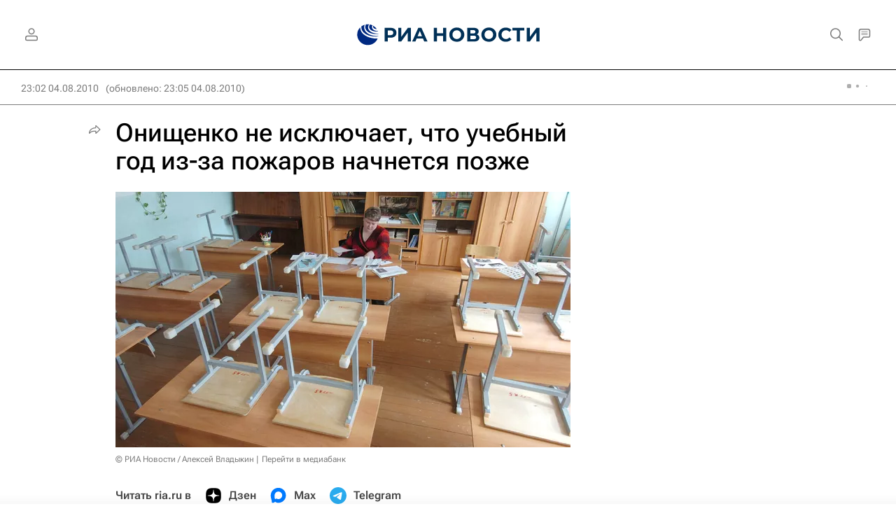

--- FILE ---
content_type: text/html
request_url: https://tns-counter.ru/nc01a**R%3Eundefined*rian_ru/ru/UTF-8/tmsec=rian_ru/101079298***
body_size: -71
content:
5B5B75056975B0F9X1769320697:5B5B75056975B0F9X1769320697